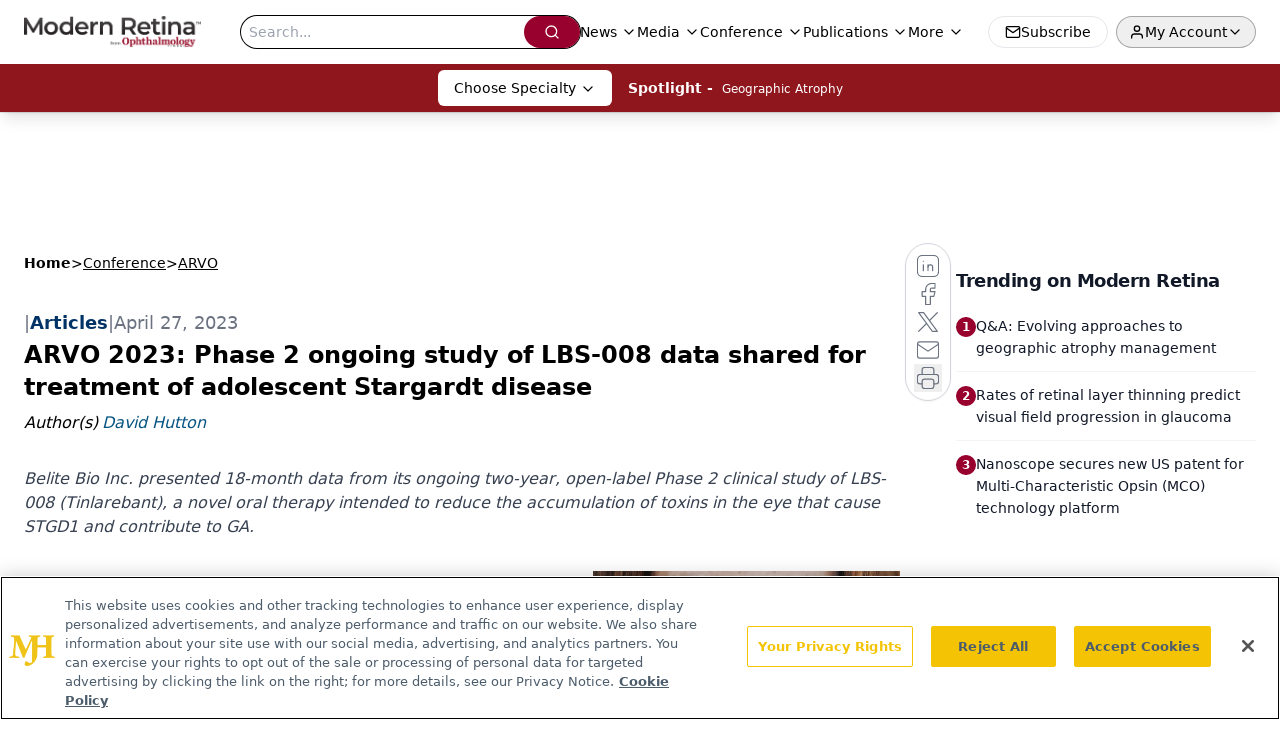

--- FILE ---
content_type: text/html; charset=utf-8
request_url: https://www.google.com/recaptcha/api2/aframe
body_size: 182
content:
<!DOCTYPE HTML><html><head><meta http-equiv="content-type" content="text/html; charset=UTF-8"></head><body><script nonce="DoCDoVN8jQdeSfYLfo4f8g">/** Anti-fraud and anti-abuse applications only. See google.com/recaptcha */ try{var clients={'sodar':'https://pagead2.googlesyndication.com/pagead/sodar?'};window.addEventListener("message",function(a){try{if(a.source===window.parent){var b=JSON.parse(a.data);var c=clients[b['id']];if(c){var d=document.createElement('img');d.src=c+b['params']+'&rc='+(localStorage.getItem("rc::a")?sessionStorage.getItem("rc::b"):"");window.document.body.appendChild(d);sessionStorage.setItem("rc::e",parseInt(sessionStorage.getItem("rc::e")||0)+1);localStorage.setItem("rc::h",'1768746072484');}}}catch(b){}});window.parent.postMessage("_grecaptcha_ready", "*");}catch(b){}</script></body></html>

--- FILE ---
content_type: application/javascript; charset=utf-8
request_url: https://www.modernretina.com/_astro/id-layer.Dx0sdR_f.js
body_size: 7400
content:
const __vite__mapDeps=(i,m=__vite__mapDeps,d=(m.f||(m.f=["_astro/InputPlugin.BoT37rZn.js","_astro/jsx-runtime.D3GSbgeI.js","_astro/index.yBjzXJbu.js","_astro/SelectPlugin.By-LSTwF.js","_astro/CheckboxPlugin.Dbz0HnpM.js"])))=>i.map(i=>d[i]);
import{j as r}from"./jsx-runtime.D3GSbgeI.js";import{r as l,R as T}from"./index.HXEJb8BZ.js";import{u as M}from"./useAuthStore.BnPPaOOT.js";import"./AuthCallback.Dl1HrYmK.js";import{_}from"./preload-helper.BlTxHScW.js";import{P as U}from"./index.BySSNVN3.js";import"./md5.CpZxOG6Q.js";import{L as H,I as O}from"./iframe.Ba-gtYpK.js";import{c as D}from"./check-sister-site.xe1yjMSF.js";import{l as q}from"./segmentApi.DB2jIwJl.js";import Z from"./form-assembly.sZhiku57.js";import G from"./internal-link.DoxPls8x.js";import{s as J}from"./_slug_.cd1f3715.DOSR6SUU.js";import{r as K}from"./index.CXOdIvep.js";import{u as Y}from"./authStore.CpKqn5P1.js";import"./index.yBjzXJbu.js";import"./_commonjsHelpers.D6-XlEtG.js";import"./tslib.es6.DCgJAGIv.js";import"./custom-link.BXaFGH0S.js";import"./index.KqMXKjf4.js";function Q(t){if(typeof t=="number")return Number.isFinite(t)?t:null;if(typeof t=="string"){const s=t.trim(),i=s.endsWith("%")?parseFloat(s.slice(0,-1)):parseFloat(s);return Number.isFinite(i)?i:null}return null}function V(t){return typeof document>"u"?!1:document.cookie.split("; ").some(s=>s.trim().startsWith(`${t}=`))}function X(t,s=1){if(typeof document>"u")return;const i=s*864e5,e=new Date(Date.now()+i).toUTCString();document.cookie=`${t}=1; expires=${e}; path=/; SameSite=Lax`}function ee(){const t=document.documentElement,s=window.scrollY??t.scrollTop??0,i=t.scrollHeight??document.body.scrollHeight??0,e=t.clientHeight??window.innerHeight??0,n=Math.max(0,i-e);return n===0?100:s/n*100}function te({conditions:t=[],children:s}){const{isAuthenticated:i,isProfileComplete:e,isLoadingProfile:n,isLoadingProfileMapping:o,profile:f,profileMapping:p}=M({brandSpecific:!0,onlyCurrentBrand:!0}),[c,y]=l.useState(!1);console.log("isProfileComplete:",e);const x=l.useMemo(()=>t.some(h=>h.conditionType==="scrollPercentage"),[t]);l.useMemo(()=>t.some(h=>h.conditionType==="isProfileComplete"),[t]);const k=l.useCallback(()=>{if(typeof window>"u"||typeof document>"u")return!1;for(const h of t)switch(h.conditionType){case"loggedIn":if(h.value!==i)return!1;break;case"scrollPercentage":{const d=Q(h.value);if(d==null||ee()<d)return!1;break}case"cookieCheck":{const d=V(h.name);if(h.mode==="exists"&&!d||h.mode==="notExists"&&d)return!1;break}case"isProfileComplete":if(n||o||!f||!p||h.value!==e)return!1;break}return!0},[t,i,e,n,o,f,p]);return l.useEffect(()=>{const h=()=>{const j=k();return y(j),j&&t.forEach(w=>{w.conditionType==="cookieCheck"&&w.setOnPass&&!V(w.name)&&X(w.name,w.days)}),j};if(h(),!x)return;const d=()=>{h()&&(window.removeEventListener("scroll",d),window.removeEventListener("resize",d))};return window.addEventListener("scroll",d,{passive:!0}),window.addEventListener("resize",d),()=>{window.removeEventListener("scroll",d),window.removeEventListener("resize",d)}},[k,t]),c?r.jsx(r.Fragment,{children:s}):null}const re=(t,s)=>{switch(t.type){case"required":return s==null||s===""||Array.isArray(s)&&s.length===0||s===!1?t.message||"This field is required.":void 0;default:return}},R=async(t,s,i)=>{if(!(!t.validators||t.validators.length===0))for(const e of t.validators){const n=re(e,s);if(n)return n}},se=async(t,s)=>{const i={};for(const e of t.fields)if(e.type==="row")for(const n of e.columns){const o=await R(n,s[n.id]);o&&(i[n.id]=o)}else{const n=await R(e,s[e.id]);n&&(i[e.id]=n)}return{errors:i}};function ne(t,s){const{profile:i}=M({brandSpecific:!0,onlyCurrentBrand:!0});console.log("profile in useFormBuilder:",i);const e=l.useMemo(()=>{if(!i||Object.keys(i).length===0)return{};const a=i;let u={};return a.brandSpecific&&typeof a.brandSpecific=="object"&&Object.values(a.brandSpecific).forEach(b=>{b&&typeof b=="object"&&(u={...u,...b})}),{...a.common||{},...a.shared||{},...u}},[i]),n=l.useMemo(()=>{const a={};return t.fields.forEach(u=>{u.type==="row"?u.columns.forEach(b=>{a[b.id]=s?.[b.id]??b.defaultValue??(b.type==="checkboxMultiple"?!1:"")}):a[u.id]=s?.[u.id]??u.defaultValue??(u.type==="checkboxMultiple"?!1:"")}),a},[t,s]),[o,f]=l.useState(n),[p,c]=l.useState({}),[y,x]=l.useState(void 0),[k,h]=l.useState(t.fields),[d,j]=l.useState(!1),w=l.useRef({}),v=l.useRef({}),E=l.useCallback(a=>u=>{w.current[a]=u},[]);console.log("values in useFormBuilder:",o),l.useEffect(()=>{n&&f(n)},[n]),l.useEffect(()=>{e&&(t.renderOnlyMissingInfo||f(a=>({...a,...e})),t.renderOnlyMissingInfo&&h(()=>{const a=t.fields.filter(u=>u.type==="row"?u.columns.some(b=>!e?.[b.id]):!e?.[u.id]);return console.log("newFields:",a),a.length?[a[0]]:[]}))},[e]),l.useEffect(()=>{t.saveFieldInfo&&localStorage.length&&Object.keys(n).forEach(u=>{localStorage.getItem(u)&&f(b=>({...b,[u]:localStorage.getItem(u)}))})},[]);const N=l.useCallback(async()=>{const{errors:a,formError:u}=await se(t,o);return c(a),x(u),{e:a,fe:u}},[t,o]),g=l.useCallback(async(a,u)=>{if(f(b=>({...b,[a]:u})),t.saveFieldInfo){v.current[a]&&clearTimeout(v.current[a]);const b=setTimeout(()=>{localStorage.setItem(a,u)},1e4);v.current[a]=b}if(t.validateOnChange){let b=t.fields.find(m=>m.type!=="row"&&m.id===a);if(!b){for(const m of t.fields)if(m.type==="row"){const P=m.columns.find(F=>F.id===a);if(P){b=P;break}}}if(b){const m=await R(b,u,{...o});c(P=>({...P,[a]:m}))}}},[t,o]),S=l.useCallback((a,u)=>async b=>{b&&b.preventDefault(),j(!0);const{e:m}=await N();if(Object.values(m).some(Boolean)){u?.(m),j(!1);return}try{await a(o)}finally{j(!1)}},[N,o]);return{values:o,errors:p,formError:y,submitting:d,handleChange:g,handleSubmit:S,validate:N,registerRef:E,fields:k}}const ie={text:()=>_(()=>import("./InputPlugin.BoT37rZn.js"),__vite__mapDeps([0,1,2])),email:()=>_(()=>import("./InputPlugin.BoT37rZn.js"),__vite__mapDeps([0,1,2])),number:()=>_(()=>import("./InputPlugin.BoT37rZn.js"),__vite__mapDeps([0,1,2])),file:()=>_(()=>import("./InputPlugin.BoT37rZn.js"),__vite__mapDeps([0,1,2])),state:()=>_(()=>import("./SelectPlugin.By-LSTwF.js"),__vite__mapDeps([3,1,2])),dropdown:()=>_(()=>import("./SelectPlugin.By-LSTwF.js"),__vite__mapDeps([3,1,2])),radio:()=>_(()=>import("./InputPlugin.BoT37rZn.js"),__vite__mapDeps([0,1,2])),checkboxMultiple:()=>_(()=>import("./CheckboxPlugin.Dbz0HnpM.js"),__vite__mapDeps([4,1,2]))},oe=({errors:t,title:s="Please fix the following"})=>{const i=Object.entries(t).filter(([,e])=>!!e);return i.length===0?null:r.jsxs("div",{role:"alert",className:"mb-4 rounded-xl border border-red-300 bg-red-50 p-3 text-red-800",children:[r.jsx("strong",{className:"block mb-1",children:s}),r.jsx("ul",{className:"list-disc pl-5",children:i.map(([e,n])=>r.jsx("li",{children:r.jsx("a",{href:`#${e}`,className:"underline",children:n})},e))})]})},A=t=>{const{value:s,alt:i=""}=t;return s?r.jsx("div",{className:"flex-none relative text-center",children:r.jsx("img",{className:"object-contain",src:s.imgUrl,width:s.width,height:s.height,alt:s?.alt?s.alt:i,title:s?.alt?s.alt:i})}):null},le=t=>{const{node:{FormID:s,needSegmentSupport:i=!1}}=t;return r.jsx("div",{className:"h-[100%]",id:s})};function z(t=[]){return t.map(s=>s._type!=="block"||!s.children?"":s.children.map(i=>i.text).join("")).join(`

`)}const ae=t=>{const{value:s,client:i}=t;if(!s.imgUrl)return null;let{caption:e,imgcaption:n,alt:o,widthP:f,alignment:p="",disableTextWrap:c,disableLightBox:y,link:x,class_name:k="",blank:h}=s;const[d,j]=l.useState(!1),[w,v]=l.useState("");p&&(p=p.trim()),f||(f="auto");const E=s.imgUrl;let N=new RegExp(/[^\s]+(.*?).(jpg|jpeg|png|gif|JPG|JPEG|PNG|GIF)$/);x&&N.test(x)&&(x="");const g=l.useCallback(a=>{v(a.imgUrl),j(!0)},[s]),S=c?`w-[100%] float-${p} clear-both`:"";return r.jsxs("div",{className:`${p===""?"flex justify-center":`${S}`}`,children:[r.jsxs("div",{onClick:()=>g(s),className:`${k} figure
          ${k==="disableMaxWidth"?"max-w-none":"2xl:max-w-[700px] sm:max-w-[525px] max-w-full"}
          ${c?"float-none":p==="left"?"sm:float-left mr-6 mb-6 clear-both":p==="right"?"sm:float-right ml-6 mb-6 clear-both":"sm:mx-auto mb-4"}
          ${f==="auto"&&(!p||p=="")?"sm:w-[30%]":"w-full"}
          ${y?"":"cursor-pointer"}
        `,style:f!=="auto"&&!c?{width:`${f}%`}:void 0,children:[x?r.jsxs("a",{target:h?"_blank":"_self",href:x,children:[r.jsx(A,{value:s,alt:o||(n?.length?z(n):"")}),e&&r.jsx("p",{className:"text-gray-500 italic text-sm",children:e}),n&&r.jsx("div",{id:"image-caption",className:"text-gray-500 italic",children:r.jsx(I,{client:i,data:n})})]}):r.jsxs(r.Fragment,{children:[r.jsx(A,{value:s,alt:o||(n?.length?z(n):"")}),e&&r.jsx("p",{className:"text-gray-500 italic text-sm",children:e}),n&&r.jsx("div",{id:"image-caption",className:"text-gray-500 italic",children:r.jsx(I,{client:i,data:n})})]}),r.jsx(H,{showLightbox:d,lightboxImgSrc:E,disableLightBox:y,closeLightbox:()=>{v(""),j(!1)}})]}),r.jsx("style",{children:`
          #image-caption p{
            font-size: 12px;
            max-width: 100%;
            margin: 0 auto;
            text-align: center;
          }
          @media (max-width: 500px) {
            .figure {
             width: 95% !important;
            }
          }
          `})]})},ce=t=>{const s=/([a-zA-Z0-9._%+-]+@[a-zA-Z0-9.-]+\.[a-zA-Z]{2,})/,i=t.match(s);return i?i[1]:null},ue=t=>/^[a-zA-Z0-9._%+-]+@[a-zA-Z0-9.-]+\.[a-zA-Z]{2,}$/.test(t);function C({children:t,href:s,...i}){function e(){q(n)}if(!s)return r.jsx(T.Fragment,{children:t});let n=s;if(!s.startsWith("mailto:")){const o=ce(s);o&&ue(o)&&(n=`mailto:${o}`)}return r.jsx(r.Fragment,{children:T.isValidElement(t)?T.cloneElement(t,{onClick:e}):r.jsx("a",{href:n,...i,onClick:e,children:t})})}const de=t=>!!/https?:\/\/((?:[\w\d-]+\.)+[\w\d]{2,})|http?:\/\/((?:[\w\d-]+\.)+[\w\d]{2,})|(^mailto)|(^tel)/i.test(t),me=t=>{const s=document.getElementById(t);if(s){const i=window.scrollY+s.getBoundingClientRect().top,e=document.getElementsByTagName("header")[0];if(e){const n=e.offsetHeight;window.scrollTo(0,i-n)}else window.scrollTo(0,i)}},$=({value:t,children:s})=>{if(!s||s.length===0)return null;if(t._type&&t._type==="link")return r.jsx(C,{target:t.blank?"_blank":"_self",href:`${t.href}`,...t.color&&t.color.hex&&{style:{color:t.color.hex}},children:s[0]});if(t._type&&t._type==="emailAddress")return r.jsx(C,{href:`mailto:${t.emailAdd}`,...t.color&&t.color.hex&&{style:{color:t.color.hex}},children:s[0]});if(t._type&&t._type==="phoneNumber")return r.jsx(C,{href:`${t.telNumber.trim().replace(/-/g,"")}`,...t.color&&t.color.hex&&{style:{color:t.color.hex}},children:s[0]});const{markType:i,markKey:e}=t,n=t.markDef?.color||!1,o=t.markDef?.href;if(i&&i==="emailAddress")return r.jsx(C,{href:`mailto:${o}`,...n&&n.hex&&{style:{color:n.hex}},children:s[0].text});if(i&&i==="phoneNumber")return r.jsx(C,{href:`${o.trim().replace(/-/g,"")}`,...n&&n.hex&&{style:{color:n.hex}},children:s[0].text});const[f,p]=l.useState(null);let c=o,y=!1;c&&(y=de(c),c.includes("www.")&&!c.includes("http")&&(c="https://"+c,y=!0),c.includes("https:/www.")&&(c=c.replace("https:/www","https://www."),y=!0),c.includes("@")&&!c.includes("mailto:")&&c.length>=5&&c.includes(".")&&(c="mailto:"+c,y=!0),c.includes("http://")&&(y=!0),c.includes("http://sites/default")&&(c=null));const[x,k]=l.useState(c);l.useEffect(()=>{window.location.href&&!f&&p(window.location.host.replace("www.",""))},[]);const h=(j,w)=>(j&&!y||j&&D(j),"");if(x&&x.charAt(0)==="#"){let j=x.slice(1);return e&&(j=`${j}-${e}`),r.jsx(C,{onClick:()=>me(j),children:s[0].text})}const d=`${x&&h(x)} ${x&&!D(x)?"noreferrer noopener":""}`;return x?d.trim().length>0?r.jsx(C,{href:y?x:`/${x}`,rel:d.trim(),target:"_self",...n&&n.hex&&{style:{color:n.hex}},children:s?.[0]?.text}):r.jsx(C,{href:y?x:`/${x}`,target:"_self",...n&&n.hex&&{style:{color:n.hex}},children:s?.[0]?.text}):s},fe=({client:t,articleId:s,alt:i})=>({types:{undefined:()=>null,null:()=>null,image:({value:e})=>r.jsx(A,{value:e,alt:i}),figure:({value:e})=>r.jsx(ae,{value:e,client:t}),multifigure:({value:e})=>"MultiFigurePlugin",formassembly:({value:e})=>r.jsx(Z,{node:e}),iframe:({value:e})=>r.jsx(O,{node:e}),dsoFormIframe:({value:e})=>r.jsx(O,{node:e}),digiohSmartTag:({value:e})=>r.jsx(le,{node:e}),brtag:()=>r.jsx("br",{}),hrtag:()=>r.jsx("hr",{className:"h-0.5 my-4 bg-primary border-none"})},marks:{superscript:({children:e})=>r.jsx("sup",{className:"text-inherit",children:e}),subscript:({children:e})=>r.jsx("sub",{className:"text-inherit",children:e}),sup:({children:e})=>r.jsx("sup",{className:"text-inherit",children:e}),sub:({children:e})=>r.jsx("sub",{className:"text-inherit",children:e}),link:({children:e,value:n})=>(console.log("value",n,"children",e),r.jsx($,{children:e,value:n,articleId:s})),internalLink:({children:e,value:n})=>r.jsx(G,{children:e,value:n,articleId:s}),emailAddress:({children:e,value:n})=>r.jsx($,{children:e,value:n,articleId:s,type:"emailAddress"}),phoneNumber:({children:e,value:n})=>r.jsx($,{children:e,value:n,articleId:s,type:"phoneNumber"}),alignleft:({children:e})=>r.jsx("div",{style:{textAlign:"left"},children:e}),alignright:({children:e})=>r.jsx("div",{style:{textAlign:"right"},children:e}),aligncenter:({children:e})=>r.jsx("div",{style:{textAlign:"center"},children:e}),alignjustify:({children:e})=>r.jsx("div",{style:{textAlign:"justify"},children:e}),coloredText:e=>{const{children:n}=e,{color:o}=e.value;return r.jsx("span",{style:{color:o?o.hex:""},children:n})},fontSize:e=>{const{children:n}=e,{fontSize:o}=e.value;return r.jsx("span",{style:{fontSize:o||""},children:n})}},list:{bullet:({children:e,index:n})=>r.jsx("ul",{className:"my-2",children:e},n),number:({children:e,index:n})=>r.jsx("ol",{className:"my-2",children:e},n)},block:{h1:({children:e,index:n})=>r.jsx("h1",{className:"text-3xl pb-4 pt-2",children:e}),h2:({children:e,index:n})=>r.jsx("h2",{className:"text-2xl pb-4 pt-2",children:e}),h3:({children:e,index:n})=>r.jsx("h3",{className:"text-xl pb-4 pt-2",children:e}),h4:({children:e,index:n})=>r.jsx("h4",{className:"text-lg pb-4 pt-2",children:e}),h5:({children:e,index:n})=>r.jsx("h5",{className:"text-md pb-4 pt-2",children:e}),h6:({children:e,index:n})=>r.jsx("h6",{className:"text-sm pb-4 pt-2",children:e}),normal:({children:e,index:n})=>r.jsx("p",{className:"pb-2",children:e}),a:({children:e,index:n})=>r.jsx("a",{className:"underline text-blue-500",children:e})},listItem:{bullet:({children:e,index:n,value:o})=>{const f=o.level||1;return r.jsx("li",{className:f===2?"list-[circle] ml-16":"list-disc ml-8",children:e},n)},number:({children:e,index:n})=>r.jsx("li",{className:"list-decimal ml-8",children:e},n)}}),I=t=>{const{data:s,client:i,config:e,targeting:n,mediaSeries:o,host:f,articleId:p,alt:c,onVote:y,showVotes:x,settings:k,drupalLeadSettings:h}=t;return s?.length&&(Math.floor(s.length/2.5),s.forEach(d=>d?.listItem&&(d.listItem==="bullet"||d.listItem==="number")?!0:null)),Array.isArray(s)&&s?.forEach(d=>d?.listItem&&(d.listItem==="bullet"||d.listItem==="number")?!0:null),r.jsx("div",{className:J.blockContent,children:r.jsx(U,{value:s,components:fe({client:i,articleId:p,alt:c})})})},xe=({schema:t,widgets:s,className:i,style:e,initialValues:n,onSubmit:o,client:f,belowFieldsChildren:p})=>{const{values:c,errors:y,formError:x,submitting:k,handleChange:h,handleSubmit:d,registerRef:j,fields:w}=ne(t,n),v=l.useMemo(()=>{const g=Object.entries(ie),S={};for(const[a,u]of g)S[a]=l.lazy(u);return S},[]),E=async g=>{await o?.(g)},N=g=>{console.log("Form submission failed with errors:",g)};return!w||w.length===0?null:r.jsxs("form",{onSubmit:d(E,N),className:i,style:e,children:[t.title&&r.jsx("h2",{className:"mb-2 text-xl font-semibold",children:t.title}),t.description&&r.jsx("p",{className:"mb-4 text-gray-600",children:t.description}),r.jsx(oe,{errors:y}),x&&r.jsx("div",{role:"alert",className:"mb-4 rounded-xl border border-red-300 bg-red-50 p-3 text-red-800",children:x}),r.jsx("div",{className:"grid grid-cols-1 gap-4",children:w&&w.map((g,S)=>{if(g.type==="row")return r.jsx("div",{className:"flex flex-col gap-4 sm:flex-row sm:gap-4",children:g.columns.map(m=>{const P=v[m.type]??null,F=y[m.id],B=m.validators?.some(L=>L.type==="required"),W=m.width||"50%";return r.jsxs("div",{className:"flex flex-col gap-1 flex-1 sm:flex-initial",style:{flexBasis:W,minWidth:"0"},children:[m.type!=="checkboxMultiple"&&r.jsxs("label",{htmlFor:m.id,className:"font-medium",children:[m.label,B&&r.jsx("span",{className:"ml-1 text-red-500",children:"*"})]}),m.fieldDescription&&f&&r.jsx("div",{className:"text-sm text-gray-600 mb-1",children:r.jsx(I,{data:m.fieldDescription,client:f})}),r.jsx(l.Suspense,{fallback:r.jsx("div",{children:"Loading..."}),children:r.jsx(P,{field:m,value:c[m.id],error:F,onChange:L=>h(m.id,L),registerRef:j(m.id)})}),m.helpText&&r.jsx("p",{className:"text-sm text-gray-500",children:m.helpText}),F&&r.jsx("p",{id:`${m.id}-error`,className:"text-sm text-red-600",children:F})]},m.id)})},`row-${S}`);const a=v[g.type]??null,u=y[g.id],b=g.validators?.some(m=>m.type==="required");return r.jsxs("div",{className:"flex flex-col gap-1",children:[g.type!=="checkboxMultiple"&&r.jsxs("label",{htmlFor:g.id,className:"font-medium",children:[g.label,b&&r.jsx("span",{className:"ml-1 text-red-500",children:"*"})]}),g.fieldDescription&&f&&r.jsx("div",{className:"text-sm text-gray-600 mb-1",children:r.jsx(I,{data:g.fieldDescription,client:f})}),r.jsx(l.Suspense,{fallback:r.jsx("div",{children:"Loading..."}),children:r.jsx(a,{field:g,value:c[g.id],error:u,onChange:m=>h(g.id,m),registerRef:j(g.id)})}),g.helpText&&r.jsx("p",{className:"text-sm text-gray-500",children:g.helpText}),u&&r.jsx("p",{id:`${g.id}-error`,className:"text-sm text-red-600",children:u})]},g.id)})}),p,r.jsx("div",{className:"mt-6 flex items-center gap-3",children:r.jsx("button",{type:"submit",disabled:k,className:"inline-flex h-10 items-center justify-center gap-2 rounded-lg bg-primary px-4 text-sm font-semibold text-white shadow-sm transition hover:bg-primary/90 focus:outline-none focus:ring-4 focus:ring-primary/20 disabled:cursor-not-allowed disabled:opacity-60",children:k?"Processing...":t.submitButtonText||"Submit"})})]})};function pe({open:t,children:s,blurPx:i=6,dimOpacity:e=.5,initialScale:n=.95,durationMs:o=300,closeOnEsc:f=!0,className:p="",renderCloseButton:c=!1}){const[y,x]=l.useState(!1),[k,h]=l.useState(!0),d=l.useRef(null),j=()=>h(!1);if(l.useEffect(()=>(x(!0),()=>x(!1)),[]),l.useEffect(()=>{if(t)h(!0);else{const E=setTimeout(()=>h(!1),o);return()=>clearTimeout(E)}},[t,o]),l.useEffect(()=>{if(t)return d.current?.focus(),()=>{}},[t]),l.useEffect(()=>{if(!t||!f)return;const E=N=>{N.key==="Escape"&&j?.()};return window.addEventListener("keydown",E),()=>window.removeEventListener("keydown",E)},[t,f,j]),!y||!k)return null;const w=t?1:0,v=t?1:n;return K.createPortal(r.jsxs("div",{"aria-hidden":!t,id:"blur-focus-pull-wrapper",className:"fixed inset-0 z-[1000]",style:{pointerEvents:t?"auto":"none"},children:[r.jsx("div",{className:"absolute inset-0",style:{transition:`opacity ${o}ms ease`,opacity:w,backdropFilter:`blur(${i}px)`,WebkitBackdropFilter:`blur(${i}px)`,backgroundColor:`rgba(0,0,0,${e})`}}),r.jsx("div",{className:"absolute inset-0 grid place-items-center p-4",children:r.jsxs("div",{role:"dialog","aria-modal":"true",ref:d,className:"w-full max-w-lg rounded-2xl bg-white shadow-2xl ring-1 ring-black/5 outline-none p-8 transition-transform transition-opacity "+p,style:{transform:`scale(${v})`,opacity:w,transitionDuration:`${o}ms`},onClick:E=>E.stopPropagation(),children:[c&&r.jsx("button",{type:"button",onClick:j,className:"absolute top-3 right-3 rounded-full p-2 text-gray-500 hover:text-gray-800 hover:bg-gray-100 focus:outline-none focus:ring-2 focus:ring-blue-500 transition","aria-label":"Close dialog",children:r.jsx("svg",{className:"h-5 w-5",fill:"none",stroke:"currentColor",viewBox:"0 0 24 24",children:r.jsx("path",{strokeLinecap:"round",strokeLinejoin:"round",strokeWidth:2,d:"M6 18L18 6M6 6l12 12"})})}),s]})})]}),document.body)}function he(t,s){const i={};return Object.entries(t).forEach(([e,n])=>{n.forEach(({fieldName:o,brand:f})=>{if(!(o in s))return;const p=s[o];p==null||p===""||(i[e]||(i[e]={}),i[e][o]=p)})}),i}const Me=({formSchema:t,conditions:s})=>{t.renderOnlyMissingInfo=!0;const{profileMapping:i}=M(),[e,n]=l.useState(!0),o=async f=>{console.log("running handleFormSubmit");const p=he(i,f);await Y(p),n(!1)};return e?r.jsx(te,{conditions:s,children:r.jsxs(pe,{durationMs:3600,renderCloseButton:!0,open:e,onClose:()=>n(!1),children:[r.jsxs("div",{className:"flex items-center gap-3 mb-8",children:[r.jsx("div",{className:"flex h-10 w-10 items-center justify-center rounded-xl bg-primary/10 text-primary",children:r.jsx("svg",{className:"h-5 w-5",fill:"none",stroke:"currentColor",viewBox:"0 0 24 24",children:r.jsx("path",{strokeLinecap:"round",strokeLinejoin:"round",strokeWidth:2,d:"M16 7a4 4 0 11-8 0 4 4 0 018 0zM12 14a7 7 0 00-7 7h14a7 7 0 00-7-7z"})})}),r.jsx("div",{className:"min-w-0",children:r.jsx("h2",{id:"profile-modal-title",className:"truncate text-lg font-semibold text-gray-900",children:"Update Profile"})})]}),r.jsx(xe,{schema:t,onSubmit:o})]})}):null};export{Me as ProgressiveForm};


--- FILE ---
content_type: application/javascript
request_url: https://api.lightboxcdn.com/z9gd/43396/www.modernretina.com/jsonp/z?cb=1768746058563&dre=l&callback=jQuery1124033258616397439345_1768746058524&_=1768746058525
body_size: 1017
content:
jQuery1124033258616397439345_1768746058524({"response":"[base64].[base64]","dre":"l","success":true});

--- FILE ---
content_type: text/plain; charset=utf-8
request_url: https://fp.modernretina.com/db7Cw/hs2V/gQUI/_ddfk/9mH?q=vnFC4dZv8NpwPrIAgVP2
body_size: -57
content:
jzCK7k4nb0z8LkbPyqcuxJGmo58ZCMxHPdxwQ+XnC1qixAiBnJUUvTP68lnFkFi5hZxZVXqsIFRjWHzLc7NmWvhDKpNAHQM=